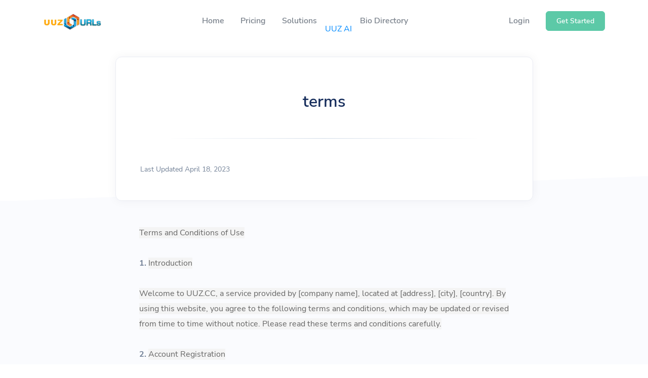

--- FILE ---
content_type: text/html; charset=UTF-8
request_url: https://uuz.cc/page/terms
body_size: 5829
content:
<!DOCTYPE html>
<html lang="en">
    <head>
        <meta charset="utf-8">
        <meta http-equiv="X-UA-Compatible" content="IE=edge">
        <meta name="viewport" content="width=device-width, initial-scale=1, shrink-to-fit=no">

        <title>UUZ.CC</title>
	<meta name="description" content="Shorten your long URLs with UUZ.CC - the fast, secure and reliable short URL generator. Get stable, personalized bio pages and QR codes with every short link. - the ultimate short URL generator.">
	<meta name="keywords" content="Shorten URL, shorten long URL, short URL, short URL generation, short URL joining, Link Shortener, Bio Pages, QR Codes">
	<meta property="og:locale" content="en_US" />
	<meta property="og:type" content="website" />
	<meta property="og:url" content="https://uuz.cc/page/terms" />
	<meta property="og:title" content="UUZ.CC" />
	<meta property="og:description" content="Shorten your long URLs with UUZ.CC - the fast, secure and reliable short URL generator. Get stable, personalized bio pages and QR codes with every short link. - the ultimate short URL generator." />
	<meta property="og:site_name" content="UUZ.CC" />
	<meta name="twitter:card" content="summary_large_image">
	<meta name="twitter:site" content="@">
	<meta name="twitter:title" content="UUZ.CC">
	<meta name="twitter:description" content="Shorten your long URLs with UUZ.CC - the fast, secure and reliable short URL generator. Get stable, personalized bio pages and QR codes with every short link. - the ultimate short URL generator.">
	<meta name="twitter:creator" content="@">
	<meta name="twitter:domain" content="https://uuz.cc">
	<link rel="icon" type="image/png" href="https://uuz.cc/content/butlogo.png" sizes="32x32" />
	<link rel="canonical" href="https://uuz.cc/page/terms">

        <link rel="stylesheet" href="https://uuz.cc/static/frontend/libs/fontawesome/all.min.css">
        <link rel="stylesheet" type="text/css" href="https://uuz.cc/static/frontend/libs/select2/dist/css/select2.min.css">
        <link rel="stylesheet" type="text/css" href="https://uuz.cc/static/frontend/libs/cookieconsent/cookieconsent.css">
        <link rel="stylesheet" href="https://uuz.cc/static/frontend/css/style.min.css?v=1.1" id="stylesheet">
                        <script>
            var appurl = 'https://uuz.cc/';
        </script>
                <link rel="stylesheet" type="text/css" href="https://uuz.cc/static/content-style.min.css">
    </head>
    <body>
        <header class="header-transparent" id="header-main">
                        <nav class="navbar navbar-main navbar-expand-lg navbar-light bg-white" id="navbar-main">
                <div class="container border-0">
                    <a class="navbar-brand" href="https://uuz.cc" title="UUZ.CC">
                                                    <img alt="UUZ.CC" src="https://uuz.cc/content/auto_site_logo.png" id="navbar-logo">
                                            </a>
                    <button class="navbar-toggler" type="button" data-toggle="collapse" data-target="#navbar-main-collapse" aria-controls="navbar-main-collapse" aria-expanded="false" aria-label="Toggle navigation">
                        <span class="navbar-toggler-icon"></span>
                    </button>
                    <div class="collapse navbar-collapse navbar-collapse-overlay" id="navbar-main-collapse">
                        <div class="position-relative">
                            <button class="navbar-toggler" type="button" data-toggle="collapse" data-target="#navbar-main-collapse" aria-controls="navbar-main-collapse" aria-expanded="false" aria-label="Toggle navigation">
                                <i data-feather="x"></i>
                            </button>
                        </div>
                        <ul class="navbar-nav ml-lg-auto">
    <li class="nav-item nav-item-spaced d-lg-block">
        <a class="nav-link" href="https://uuz.cc">Home</a>
    </li>
        <li class="nav-item nav-item-spaced d-lg-block">
        <a class="nav-link" href="https://uuz.cc/pricing">Pricing</a>
    </li>
        <li class="nav-item nav-item-spaced dropdown dropdown-animate" data-toggle="hover">
        <a class="nav-link" data-toggle="dropdown" href="#" aria-haspopup="true" aria-expanded="false">Solutions</a>
        <div class="dropdown-menu dropdown-menu-xl p-0">
            <div class="row no-gutters">
                <div class="col-12 col-lg-6 order-lg-2">
                    <div class="dropdown-body dropdown-body-right bg-dropdown-secondary h-100">
                        <h6 class="dropdown-header">
                            Resources                        </h6>
                                                    <div class="list-group list-group-flush">
                                <div class="list-group-item bg-transparent border-0 px-0 py-2">
                                    <div class="media d-flex">
                                        <span class="h6">
                                            <i data-feather="code"></i>
                                        </span>
                                        <div class="media-body ml-2">
                                            <a href="https://uuz.cc/developers" class="d-block h6 mb-0">Developer API</a>
                                            <small class="text-sm text-muted mb-0">Guide on how to use our API</small>
                                        </div>
                                    </div>
                                </div>
                            </div>
                                                                        <div class="list-group list-group-flush">
                            <div class="list-group-item bg-transparent border-0 px-0 py-2">
                                <div class="media d-flex">
                                    <span class="h6">
                                        <i data-feather="help-circle"></i>
                                    </span>
                                    <div class="media-body ml-2">
                                        <a href="https://uuz.cc/help" class="d-block h6 mb-0">Help Center</a>
                                        <small class="text-sm text-muted mb-0">Check out our help center</small>
                                    </div>
                                </div>
                            </div>
                        </div>
                                            </div>
                </div>
                <div class="col-12 col-lg-6 order-lg-1 mt-4 mt-lg-0">
                    <div class="dropdown-body">
                        <h6 class="dropdown-header">
                            Solutions                        </h6>
                        <div class="list-group list-group-flush">
                            <div class="list-group-item border-0">
                                <div class="media d-flex">
                                    <div class="media-body">
                                        <a href="https://uuz.cc/qr-codes" class="d-block h6 mb-0">QR Codes</a>
                                        <small class="text-sm text-muted mb-0">Customizable & trackable QR codes</small>
                                    </div>
                                </div>
                            </div>
                            <div class="list-group-item border-0">
                                <div class="media d-flex">
                                    <div class="media-body">
                                        <a href="https://uuz.cc/bio-profiles" class="d-block h6 mb-0">Bio Pages</a>
                                        <small class="text-sm text-muted mb-0">Convert your social media followers</small>
                                    </div>
                                </div>
                            </div>
                                                                                                                                        <div class="list-group-item border-0">
                                            <div class="media d-flex">
                                                <div class="media-body">
                                                    <a href="https://uuz.cc/feature/filehosting" class="d-block h6 mb-0">File Hosting</a>
                                                                                                            <small class="text-sm text-muted mb-0">Upload files and track downloads and pageviews</small>
                                                                                                    </div>
                                            </div>
                                        </div>
                                                                                                                                                            <div class="list-group-item border-0">
                                    <div class="media d-flex">
                                        <div class="media-body">
                                            <a href="https://uuz.cc/page/about" class="d-block h6 mb-0">About</a>
                                            <small class="text-sm text-muted mb-0"></small>
                                        </div>
                                    </div>
                                </div>
                                                            <div class="list-group-item border-0">
                                    <div class="media d-flex">
                                        <div class="media-body">
                                            <a href="https://uuz.cc/page/cookie" class="d-block h6 mb-0">cookies</a>
                                            <small class="text-sm text-muted mb-0"></small>
                                        </div>
                                    </div>
                                </div>
                                                    </div>
                    </div>
                </div>
            </div>
        </div>
    </li>
                                                                <li class="nav-item nav-item-spaced d-lg-block">
                        <a class="nav-link" href=""><a href="https://api.uuz.ai" target="_blank">UUZ AI</a></a>
                    </li>                
                                                                                    <li class="nav-item nav-item-spaced d-lg-block">
                        <a class="nav-link" href="https://uuz.cc/bio-profiles/directory">Bio Directory</a>
                    </li>                
                                        </ul>
<ul class="navbar-nav align-items-lg-center d-none d-lg-flex ml-lg-auto">
                <li class="nav-item">
            <a class="nav-link" href="https://uuz.cc/user/login">Login</a>
        </li>
        <li class="nav-item">
                                    <a href="https://uuz.cc/user/register" class="btn btn-sm btn-success btn-icon ml-3">
                    <span class="btn-inner--text">Get Started</span>
                </a>
                        </li>
</ul>
<div class="d-lg-none px-4 text-center">
            <div class="d-flex">
            <div class="w-50 mr-1">
                <a href="https://uuz.cc/user/login" class="btn btn-block btn-sm btn-primary">Login</a>
            </div>
                    <div class="w-50 ml-1">
                <a href="https://uuz.cc/user/register" class="btn btn-block btn-sm btn-primary">Get Started</a>
            </div>
                </div>
    </div>                    </div>
                </div>
            </nav>
        </header>

        <section class="slice slice-lg pt-7 bg-white" >
    <div class="container">
        <div class="row justify-content-center">
            <div class="col-xl-9 col-lg-10">               
                <div class="card mb-n7 position-relative zindex-100">                                       
                    <div class="card-body p-md-5">
                        <div class=" text-center">
                            <h1 class="h2 lh-150 mt-3 mb-0">terms</h1>
                        </div>
                        <div class="row align-items-center mt-5 pt-5 delimiter-top">
                            <div class="col mb-3 mb-lg-0">
                                <div class="media align-items-center">
                                    <div class="media-body">
                                        <span class="text-sm text-muted">Last Updated April 18, 2023</span>
                                    </div>
                                </div>
                            </div>                           
                        </div>
                    </div>
                </div>
            </div>
        </div>
    </div>
    <div class="shape-container shape-position-bottom">
        <svg width="2560px" height="100px" xmlns="http://www.w3.org/2000/svg" xmlns:xlink="http://www.w3.org/1999/xlink" preserveAspectRatio="none" x="0px" y="0px" viewBox="0 0 2560 100" style="enable-background:new 0 0 2560 100;" xml:space="preserve" class="fill-section-secondary">
            <polygon points="2560 0 2560 100 0 100"></polygon>
        </svg>
    </div>
</section>
<section class="slice slice-lg pt-5 pb-5 bg-section-secondary">
    <div class="container pb-6">
                <div class="row row-grid align-items-center">
            <div class="col-xl-8 col-lg-10 offset-xl-2 offset-lg-1">
                <article>
                    <p><span style="background-color:rgb(244,244,244);color:rgb(102,102,102);">Terms and Conditions of Use</span><br><br><strong>1. </strong><span style="background-color:rgb(244,244,244);color:rgb(102,102,102);">Introduction</span><br><br><span style="background-color:rgb(244,244,244);color:rgb(102,102,102);">Welcome to UUZ.CC, a service provided by [company name], located at [address], [city], [country]. By using this website, you agree to the following terms and conditions, which may be updated or revised from time to time without notice. Please read these terms and conditions carefully.</span><br><br><strong>2. </strong><span style="background-color:rgb(244,244,244);color:rgb(102,102,102);">Account Registration</span><br><br><span style="background-color:rgb(244,244,244);color:rgb(102,102,102);">In order to use certain services or features on UUZ.CC, you may need to register for an account. You are responsible for ensuring that the information you provide during the registration process is accurate and up-to-date. You are also responsible for maintaining the confidentiality of your account login credentials and for any activity that occurs under your account.</span><br><br><strong>3. </strong><span style="background-color:rgb(244,244,244);color:rgb(102,102,102);">Service Description</span><br><br><span style="background-color:rgb(244,244,244);color:rgb(102,102,102);">UUZ.CC is a URL shortening, long URL expansion, and bio page creation service. By using this service, you may create short links to share and track your online content and create custom bio pages to promote your online presence. UUZ.CC also provides QR code generation for your short links and bio pages.</span><br><br><strong>4. </strong><span style="background-color:rgb(244,244,244);color:rgb(102,102,102);">User Responsibilities</span><br><br><span style="background-color:rgb(244,244,244);color:rgb(102,102,102);">By using UUZ.CC, you agree to not use the service for any illegal or unauthorized purpose. You also agree to not use the service to harm or abuse others, to violate their privacy, or to send spam or other unsolicited messages.</span><br><br><strong>5. </strong><span style="background-color:rgb(244,244,244);color:rgb(102,102,102);">Termination of Service</span><br><br><span style="background-color:rgb(244,244,244);color:rgb(102,102,102);">UUZ.CC reserves the right to terminate or suspend your access to the service at any time, without notice, and for any reason. UUZ.CC may also remove any content or information that you have uploaded or submitted to the service, without liability to you.</span><br><br><strong>6. </strong><span style="background-color:rgb(244,244,244);color:rgb(102,102,102);">Intellectual Property Rights</span><br><br><span style="background-color:rgb(244,244,244);color:rgb(102,102,102);">Unless otherwise indicated, all intellectual property rights to UUZ.CC, including but not limited to trademarks, logos, and copyrights, are owned by [company name]. You may not use any of these intellectual property rights without express written permission from [company name].</span><br><br><strong>7. </strong><span style="background-color:rgb(244,244,244);color:rgb(102,102,102);">Limitation of Liability</span><br><br><span style="background-color:rgb(244,244,244);color:rgb(102,102,102);">UUZ.CC is provided on an "as is" and "as available" basis. We make no representations or warranties of any kind, express or implied, as to the operation of this service or the information, content, materials, or products included on this website. You use this service at your own risk.</span><br><br><strong>8. </strong><span style="background-color:rgb(244,244,244);color:rgb(102,102,102);">Governing Law</span><br><br><span style="background-color:rgb(244,244,244);color:rgb(102,102,102);">These terms and conditions shall be governed by and construed in accordance with the laws of [country], without regard to its conflict-of-law provisions. Any disputes arising under or in connection with this agreement shall be exclusively resolved in the courts of [city], [country].</span><br><br><strong>9. </strong><span style="background-color:rgb(244,244,244);color:rgb(102,102,102);">Changes to the Agreement</span><br><br><span style="background-color:rgb(244,244,244);color:rgb(102,102,102);">UUZ.CC may update or revise these terms and conditions at any time, without notice. By continuing to use this service after any such changes, you agree to be bound by the updated or revised terms and conditions. Please check this page regularly for updates.</span></p>                </article>
            </div>
        </div>
    </div>
</section>
        <footer class="position-relative" id="footer-main">
    <div class="footer pt-lg-7 bg-white border-top">
        <div class="container pt-4">
            <div class="row justify-content-center">
                <div class="col-lg-12">
                    <div class="row align-items-center">
                        <div class="col-lg-7">
                            <h3 class="text-dark mb-2">Marketing with confidence.</h3>
                            <p class="lead mb-0 text-dark opacity-8">
                                Start your marketing campaign now and reach your customers efficiently.                            </p>
                        </div>
                        <div class="col-lg-5 text-lg-right mt-4 mt-lg-0">
                            <a href="https://uuz.cc/user/register" class="btn btn-primary my-2 ml-0 ml-sm-3">
                                Get Started                            </a>
                        </div>
                    </div>
                </div>
            </div>
            <hr class="divider divider-fade divider-dark my-5">
            <div class="row">
                <div class="col-lg-4 mb-5 mb-lg-0">
                    <p class="mt-4 text-sm opacity-8 pr-lg-4">Shorten your long URLs with UUZ.CC - the fast, secure and reliable short URL generator. Get stable, personalized bio pages and QR codes with every short link. - the ultimate short URL generator.</p>
                    <ul class="nav mt-4">
                                                                                                                    </ul>
                </div>
                <div class="col-lg-4 col-6 col-sm-6 ml-lg-auto mb-5 mb-lg-0">
                    <h6 class="heading mb-3">Solutions</h6>
                    <ul class="list-unstyled">
                        <li><a href="https://uuz.cc/qr-codes">QR Codes</a></li>
                        <li><a href="https://uuz.cc/bio-profiles">Bio Profiles</a></li>
                                                    <li><a href="https://uuz.cc/page/about">About</a></li>
                                                    <li><a href="https://uuz.cc/page/cookie">cookies</a></li>
                                            </ul>
                </div>
                <div class="col-lg-4 col-6 col-sm-6 mb-5 mb-lg-0">
                    <h6 class="heading mb-3">Company</h6>
                    <ul class="list-unstyled">
                                                                        <li class="nav-item"><a class="nav-link" href="https://uuz.cc/help">Help Center</a></li>
                                                                            <li class="nav-item"><a class="nav-link" href="https://uuz.cc/developers">Developer API</a></li>
                                                                            <li class="nav-item"><a class="nav-link" href="https://uuz.cc/affiliate">Affiliate Program</a></li>
                                                                        <li class="nav-item"><a class="nav-link" href="https://uuz.cc/contact">Contact Us</a></li>
                                            </ul>
                </div>
            </div>
            <hr class="divider divider-fade divider-dark my-4">
            <div class="row align-items-center justify-content-md-between pb-4">
                <div class="col-md-4">
                    <div class="copyright text-sm font-weight-bold text-center text-md-left">
                        &copy; 2026 <a href="https://uuz.cc" class="font-weight-bold">UUZ.CC</a>. All Rights Reserved                    </div>
                </div>
                <div class="col-md-8">
                    <ul class="nav justify-content-center justify-content-md-end mt-3 mt-md-0">
                                                    <li class="nav-item"><a class="nav-link" href="https://uuz.cc/page/privacy-policy">privacy</a></li>
                                                                            <li class="nav-item"><a class="nav-link" href="https://uuz.cc/page/terms">terms</a></li>
                                                                        <li class="nav-item"><a class="nav-link" href="https://uuz.cc/report">Report</a></li>
                                                                        
                                                    <li class="nav-item"><a class="nav-link text-dark" href="" data-cc="c-settings">Cookie Settings</a></li>
                                                                            <li class="nav-item dropup">
                                <a class="nav-link" data-toggle="dropdown" href="#"><i data-feather="globe" class="mr-1"></i> EN</a>
                                <ul class="dropdown-menu">
                                                                            <li><a class="dropdown-item" href="https://uuz.cc/it">Italiano</a></li>
                                                                            <li><a class="dropdown-item" href="https://uuz.cc/no">Norsk</a></li>
                                                                            <li><a class="dropdown-item" href="https://uuz.cc/de">Deutsch</a></li>
                                                                            <li><a class="dropdown-item" href="https://uuz.cc/tu">Turkce</a></li>
                                                                            <li><a class="dropdown-item" href="https://uuz.cc/es">Español</a></li>
                                                                            <li><a class="dropdown-item" href="https://uuz.cc/zh">Chinese</a></li>
                                                                            <li><a class="dropdown-item" href="https://uuz.cc/fr">Français</a></li>
                                                                            <li><a class="dropdown-item" href="https://uuz.cc/id">Indonesian</a></li>
                                                                            <li><a class="dropdown-item" href="https://uuz.cc/hi">हिन्दी</a></li>
                                                                            <li><a class="dropdown-item" href="https://uuz.cc/en">English</a></li>
                                                                    </ul>
                            </li>
                                            </ul>
                </div>
            </div>
        </div>
    </div>
</footer>
        <script src="https://uuz.cc/static/bundle.pack.js"></script>
        <script src="https://uuz.cc/static/frontend/libs/feather-icons/dist/feather.min.js"></script>
                    <script id="cookieconsent-script" src="https://uuz.cc/static/frontend/libs/cookieconsent/cookieconsent.js"></script>
                        <script type="text/javascript">
            var lang = {"error":"Please enter a valid URL.","couponinvalid":"The coupon enter is not valid","minurl":"You must select at least 1 url.","minsearch":"Keyword must be more than 3 characters!","nodata":"No data is available for this request.","datepicker":{"7d":"Last 7 Days","3d":"Last 30 Days","tm":"This Month","lm":"Last Month"},"cookie":{"title":"Cookie Preferences","description":"This website uses essential cookies to ensure its proper operation and tracking cookies to understand how you interact with it. You have the option to choose which one to allow.","button":" <button type=\"button\" data-cc=\"c-settings\" class=\"cc-link\" aria-haspopup=\"dialog\">Let me choose<\/button>","accept_all":"Accept All","accept_necessary":"Accept Necessary","close":"Close","save":"Save Settings","necessary":{"title":"Strictly Necessary Cookies","description":"These cookies are required for the correct functioning of our service and without these cookies you will not be able to use our product."},"analytics":{"title":"Targeting and Analytics","description":"Providers such as Google use these cookies to measure and provide us with analytics on how you interact with our website. All of the data is anonymized and cannot be used to identify you."},"ads":{"title":"Advertisement","description":"These cookies are set by our advertisers so they can provide you with relevant ads."},"extra":{"title":"Additional Functionality","description":"We use various providers to enhance our products and they may or may not set cookies. Enhancement can include Content Delivery Networks, Google Fonts, etc"},"privacy":{"title":"Privacy Policy","description":"You can view our privacy policy <a target=\"_blank\" class=\"cc-link\" href=\"https:\/\/uuz.cc\/page\/cookie\">here<\/a>. If you have any questions, please do not hesitate to <a href=\"https:\/\/uuz.cc\/contact\" target=\"_blank\" class=\"cc-link\">Contact us<\/a>"}}}        </script>
        <script>
            feather.replace({
                'width': '1em',
                'height': '1em'
            })
        </script>
        <script src="https://uuz.cc/static/frontend/js/app.min.js?v=1.2"></script>
        <script src="https://uuz.cc/static/server.min.js?v=1.2"></script>
                            <script defer src="https://static.cloudflareinsights.com/beacon.min.js/vcd15cbe7772f49c399c6a5babf22c1241717689176015" integrity="sha512-ZpsOmlRQV6y907TI0dKBHq9Md29nnaEIPlkf84rnaERnq6zvWvPUqr2ft8M1aS28oN72PdrCzSjY4U6VaAw1EQ==" data-cf-beacon='{"version":"2024.11.0","token":"9d89c14f80274ef9aa2c19cd1d91d7bf","r":1,"server_timing":{"name":{"cfCacheStatus":true,"cfEdge":true,"cfExtPri":true,"cfL4":true,"cfOrigin":true,"cfSpeedBrain":true},"location_startswith":null}}' crossorigin="anonymous"></script>
</body>

</html>

--- FILE ---
content_type: text/css
request_url: https://uuz.cc/static/content-style.min.css
body_size: 2573
content:
:root{--ck-color-mention-background:rgba(153,0,48,.1);--ck-color-mention-text:#990030}.ck-content .mention{background:var(--ck-color-mention-background);color:var(--ck-color-mention-text)}.ck-content code{background-color:hsla(0,0%,78%,.3);border-radius:2px;padding:.15em}.ck-content blockquote{border-left:5px solid #ccc;font-style:italic;margin-left:0;margin-right:0;overflow:hidden;padding-left:1.5em;padding-right:1.5em}.ck-content[dir=rtl] blockquote{border-left:0;border-right:5px solid #ccc}.ck-content pre{background:hsla(0,0%,78%,.3);border:1px solid #c4c4c4;border-radius:2px;color:#353535;direction:ltr;font-style:normal;min-width:200px;padding:1em;tab-size:4;text-align:left;white-space:pre-wrap}.ck-content pre code{background:unset;border-radius:0;padding:0}.ck-content .text-tiny{font-size:.7em}.ck-content .text-small{font-size:.85em}.ck-content .text-big{font-size:1.4em}.ck-content .text-huge{font-size:1.8em}:root{--ck-highlight-marker-yellow:#fdfd77;--ck-highlight-marker-green:#62f962;--ck-highlight-marker-pink:#fc7899;--ck-highlight-marker-blue:#72ccfd;--ck-highlight-pen-red:#e71313;--ck-highlight-pen-green:#128a00}.ck-content .marker-yellow{background-color:var(--ck-highlight-marker-yellow)}.ck-content .marker-green{background-color:var(--ck-highlight-marker-green)}.ck-content .marker-pink{background-color:var(--ck-highlight-marker-pink)}.ck-content .marker-blue{background-color:var(--ck-highlight-marker-blue)}.ck-content .pen-red{background-color:transparent;color:var(--ck-highlight-pen-red)}.ck-content .pen-green{background-color:transparent;color:var(--ck-highlight-pen-green)}.ck-content hr{background:#dedede;border:0;height:4px;margin:15px 0}:root{--ck-color-image-caption-background:#f7f7f7;--ck-color-image-caption-text:#333}.ck-content .image>figcaption{background-color:var(--ck-color-image-caption-background);caption-side:bottom;color:var(--ck-color-image-caption-text);display:table-caption;font-size:.75em;outline-offset:-1px;padding:.6em;word-break:break-word}@media (forced-colors:active){.ck-content .image>figcaption{background-color:unset;color:unset}}.ck-content img.image_resized{height:auto}.ck-content .image.image_resized{box-sizing:border-box;display:block;max-width:100%}.ck-content .image.image_resized img{width:100%}.ck-content .image.image_resized>figcaption{display:block}:root{--ck-image-style-spacing:1.5em;--ck-inline-image-style-spacing:calc(var(--ck-image-style-spacing)/2)}.ck-content .image.image-style-block-align-left,.ck-content .image.image-style-block-align-right{max-width:calc(100% - var(--ck-image-style-spacing))}.ck-content .image.image-style-align-left,.ck-content .image.image-style-align-right{clear:none}.ck-content .image.image-style-side{float:right;margin-left:var(--ck-image-style-spacing);max-width:50%}.ck-content .image.image-style-align-left{float:left;margin-right:var(--ck-image-style-spacing)}.ck-content .image.image-style-align-right{float:right;margin-left:var(--ck-image-style-spacing)}.ck-content .image.image-style-block-align-right{margin-left:auto;margin-right:0}.ck-content .image.image-style-block-align-left{margin-left:0;margin-right:auto}.ck-content .image-style-align-center{margin-left:auto;margin-right:auto}.ck-content .image-style-align-left{float:left;margin-right:var(--ck-image-style-spacing)}.ck-content .image-style-align-right{float:right;margin-left:var(--ck-image-style-spacing)}.ck-content p+.image.image-style-align-left,.ck-content p+.image.image-style-align-right,.ck-content p+.image.image-style-side{margin-top:0}.ck-content .image-inline.image-style-align-left,.ck-content .image-inline.image-style-align-right{margin-bottom:var(--ck-inline-image-style-spacing);margin-top:var(--ck-inline-image-style-spacing)}.ck-content .image-inline.image-style-align-left{margin-right:var(--ck-inline-image-style-spacing)}.ck-content .image-inline.image-style-align-right{margin-left:var(--ck-inline-image-style-spacing)}.ck-content .image{clear:both;display:table;margin:.9em auto;min-width:50px;text-align:center}.ck-content .image img{display:block;height:auto;margin:0 auto;max-width:100%;min-width:100%}.ck-content .image-inline{align-items:flex-start;display:inline-flex;max-width:100%}.ck-content .image-inline picture{display:flex}.ck-content .image-inline img,.ck-content .image-inline picture{flex-grow:1;flex-shrink:1;max-width:100%}.ck-content ol{list-style-type:decimal}.ck-content ol ol{list-style-type:lower-latin}.ck-content ol ol ol{list-style-type:lower-roman}.ck-content ol ol ol ol{list-style-type:upper-latin}.ck-content ol ol ol ol ol{list-style-type:upper-roman}.ck-content ul{list-style-type:disc}.ck-content ul ul{list-style-type:circle}.ck-content ul ul ul,.ck-content ul ul ul ul{list-style-type:square}:root{--ck-todo-list-checkmark-size:16px}.ck-content .todo-list{list-style:none}.ck-content .todo-list li{margin-bottom:5px;position:relative}.ck-content .todo-list li .todo-list{margin-top:5px}.ck-content .todo-list .todo-list__label>input{-webkit-appearance:none;border:0;display:inline-block;height:var(--ck-todo-list-checkmark-size);left:-25px;margin-left:0;margin-right:-15px;position:relative;right:0;vertical-align:middle;width:var(--ck-todo-list-checkmark-size)}.ck-content[dir=rtl] .todo-list .todo-list__label>input{left:0;margin-left:-15px;margin-right:0;right:-25px}.ck-content .todo-list .todo-list__label>input:before{border:1px solid #333;border-radius:2px;box-sizing:border-box;content:"";display:block;height:100%;position:absolute;transition:box-shadow .25s ease-in-out;width:100%}@media (prefers-reduced-motion:reduce){.ck-content .todo-list .todo-list__label>input:before{transition:none}}.ck-content .todo-list .todo-list__label>input:after{border-color:transparent;border-style:solid;border-width:0 calc(var(--ck-todo-list-checkmark-size)/8) calc(var(--ck-todo-list-checkmark-size)/8) 0;box-sizing:content-box;content:"";display:block;height:calc(var(--ck-todo-list-checkmark-size)/2.6);left:calc(var(--ck-todo-list-checkmark-size)/3);pointer-events:none;position:absolute;top:calc(var(--ck-todo-list-checkmark-size)/5.3);transform:rotate(45deg);width:calc(var(--ck-todo-list-checkmark-size)/5.3)}.ck-content .todo-list .todo-list__label>input[checked]:before{background:#26ab33;border-color:#26ab33}.ck-content .todo-list .todo-list__label>input[checked]:after{border-color:#fff}.ck-content .todo-list .todo-list__label .todo-list__label__description{vertical-align:middle}.ck-content .todo-list .todo-list__label.todo-list__label_without-description input[type=checkbox]{position:absolute}.ck-content .media{clear:both;display:block;margin:.9em 0;min-width:15em}.ck-content .page-break{align-items:center;clear:both;display:flex;justify-content:center;padding:5px 0;position:relative}.ck-content .page-break:after{border-bottom:2px dashed #c4c4c4;content:"";position:absolute;width:100%}.ck-content .page-break__label{background:#fff;border:1px solid #c4c4c4;border-radius:2px;box-shadow:2px 2px 1px rgba(0,0,0,.15);color:#333;display:block;font-family:Helvetica,Arial,Tahoma,Verdana,Sans-Serif;font-size:.75em;font-weight:700;padding:.3em .6em;position:relative;text-transform:uppercase;-webkit-user-select:none;-moz-user-select:none;-ms-user-select:none;user-select:none;z-index:1}@media print{.ck-content .page-break{padding:0}.ck-content .page-break:after{display:none}.ck-content :has(+.page-break){margin-bottom:0}}.ck-content .table{display:table;margin:.9em auto}.ck-content .table table{border:1px double #b3b3b3;border-collapse:collapse;border-spacing:0;height:100%;width:100%}.ck-content .table table td,.ck-content .table table th{border:1px solid #bfbfbf;min-width:2em;padding:.4em}.ck-content .table table th{background:rgba(0,0,0,.05);font-weight:700}@media print{.ck-content .table table{height:auto}}.ck-content[dir=rtl] .table th{text-align:right}.ck-content[dir=ltr] .table th{text-align:left}:root{--ck-color-selector-caption-background:#f7f7f7;--ck-color-selector-caption-text:#333}.ck-content .table>figcaption{background-color:var(--ck-color-selector-caption-background);caption-side:top;color:var(--ck-color-selector-caption-text);display:table-caption;font-size:.75em;outline-offset:-1px;padding:.6em;text-align:center;word-break:break-word}@media (forced-colors:active){.ck-content .table>figcaption{background-color:unset;color:unset}}.ck-content .table .ck-table-resized{table-layout:fixed}.ck-content .table table{overflow:hidden}.ck-content .table td,.ck-content .table th{overflow-wrap:break-word;position:relative}article .table .ck-table-resized{table-layout:fixed}article .table table{overflow:hidden}article .table td,article .table th{overflow-wrap:break-word;position:relative}article .table{margin:.9em auto;display:table}article .table table{border-collapse:collapse;border-spacing:0;width:100%;height:100%;border:1px double #b2b2b2}article .table table td,article .table table th{min-width:2em;padding:.4em;border:1px solid #bfbfbf}article .table table th{font-weight:700;background:hsla(0,0%,0%,5%)}article[dir=rtl] .table th{text-align:right}article[dir=ltr] .table th{text-align:left}article .table>figcaption{display:table-caption;caption-side:top;word-break:break-word;text-align:center;color:var(--ck-color-selector-caption-text);background-color:var(--ck-color-selector-caption-background);padding:.6em;font-size:.75em;outline-offset:-1px}article .page-break{position:relative;clear:both;padding:5px 0;display:flex;align-items:center;justify-content:center}article .page-break::after{content:'';position:absolute;border-bottom:2px dashed #c4c4c4;width:100%}article .page-break__label{position:relative;z-index:1;padding:.3em .6em;display:block;text-transform:uppercase;border:1px solid #c4c4c4;border-radius:2px;font-family:Helvetica,Arial,Tahoma,Verdana,Sans-Serif;font-size:.75em;font-weight:700;color:#333;background:#fff;box-shadow:2px 2px 1px hsla(0,0%,0%,.15);-webkit-user-select:none;-moz-user-select:none;-ms-user-select:none;user-select:none}article .media{clear:both;margin:.9em 0;display:block;min-width:15em}article .todo-list{list-style:none}article .todo-list li{position:relative;margin-bottom:5px}article .todo-list li .todo-list{margin-top:5px}article .todo-list .todo-list__label>input{-webkit-appearance:none;display:inline-block;position:relative;width:var(--ck-todo-list-checkmark-size);height:var(--ck-todo-list-checkmark-size);vertical-align:middle;border:0;left:-25px;margin-right:-15px;right:0;margin-left:0}article[dir=rtl] .todo-list .todo-list__label>input{left:0;margin-right:0;right:-25px;margin-left:-15px}article .todo-list .todo-list__label>input::before{display:block;position:absolute;box-sizing:border-box;content:'';width:100%;height:100%;border:1px solid #333;border-radius:2px;transition:250ms ease-in-out box-shadow}article .todo-list .todo-list__label>input::after{display:block;position:absolute;box-sizing:content-box;pointer-events:none;content:'';left:calc(var(--ck-todo-list-checkmark-size)/ 3);top:calc(var(--ck-todo-list-checkmark-size)/ 5.3);width:calc(var(--ck-todo-list-checkmark-size)/ 5.3);height:calc(var(--ck-todo-list-checkmark-size)/ 2.6);border-style:solid;border-color:transparent;border-width:0 calc(var(--ck-todo-list-checkmark-size)/ 8) calc(var(--ck-todo-list-checkmark-size)/ 8) 0;transform:rotate(45deg)}article .todo-list .todo-list__label>input[checked]::before{background:#25ab33;border-color:#25ab33}article .todo-list .todo-list__label>input[checked]::after{border-color:#fff}article .todo-list .todo-list__label .todo-list__label__description{vertical-align:middle}article .todo-list .todo-list__label.todo-list__label_without-description input[type=checkbox]{position:absolute}.ck-editor__editablearticle .todo-list .todo-list__label>input,.ck-editor__editablearticle .todo-list .todo-list__label>span[contenteditable=false]>input{cursor:pointer}.ck-editor__editablearticle .todo-list .todo-list__label>input:hover::before,.ck-editor__editablearticle .todo-list .todo-list__label>span[contenteditable=false]>input:hover::before{box-shadow:0 0 0 5px hsla(0,0%,0%,.1)}.ck-editor__editablearticle .todo-list .todo-list__label>span[contenteditable=false]>input{-webkit-appearance:none;display:inline-block;position:relative;width:var(--ck-todo-list-checkmark-size);height:var(--ck-todo-list-checkmark-size);vertical-align:middle;border:0;left:-25px;margin-right:-15px;right:0;margin-left:0}.ck-editor__editablearticle[dir=rtl] .todo-list .todo-list__label>span[contenteditable=false]>input{left:0;margin-right:0;right:-25px;margin-left:-15px}.ck-editor__editablearticle .todo-list .todo-list__label>span[contenteditable=false]>input::before{display:block;position:absolute;box-sizing:border-box;content:'';width:100%;height:100%;border:1px solid #333;border-radius:2px;transition:250ms ease-in-out box-shadow}.ck-editor__editablearticle .todo-list .todo-list__label>span[contenteditable=false]>input::after{display:block;position:absolute;box-sizing:content-box;pointer-events:none;content:'';left:calc(var(--ck-todo-list-checkmark-size)/ 3);top:calc(var(--ck-todo-list-checkmark-size)/ 5.3);width:calc(var(--ck-todo-list-checkmark-size)/ 5.3);height:calc(var(--ck-todo-list-checkmark-size)/ 2.6);border-style:solid;border-color:transparent;border-width:0 calc(var(--ck-todo-list-checkmark-size)/ 8) calc(var(--ck-todo-list-checkmark-size)/ 8) 0;transform:rotate(45deg)}.ck-editor__editablearticle .todo-list .todo-list__label>span[contenteditable=false]>input[checked]::before{background:#25ab33;border-color:#25ab33}.ck-editor__editablearticle .todo-list .todo-list__label>span[contenteditable=false]>input[checked]::after{border-color:#fff}.ck-editor__editablearticle .todo-list .todo-list__label.todo-list__label_without-description input[type=checkbox]{position:absolute}article img.image_resized{height:auto}article .image.image_resized{max-width:100%;display:block;box-sizing:border-box}article .image.image_resized img{width:100%}article .image.image_resized>figcaption{display:block}article .image{display:table;clear:both;text-align:center;margin:.9em auto;min-width:50px}article .image img{display:block;margin:0 auto;max-width:100%;min-width:100%;height:auto}article .image-inline{display:inline-flex;max-width:100%;align-items:flex-start}article .image-inline picture{display:flex}article .image-inline img,article .image-inline picture{flex-grow:1;flex-shrink:1;max-width:100%}article .image>figcaption{display:table-caption;caption-side:bottom;word-break:break-word;color:var(--ck-color-image-caption-text);background-color:var(--ck-color-image-caption-background);padding:.6em;font-size:.75em;outline-offset:-1px}article .marker-yellow{background-color:var(--ck-highlight-marker-yellow)}article .marker-green{background-color:var(--ck-highlight-marker-green)}article .marker-pink{background-color:var(--ck-highlight-marker-pink)}article .marker-blue{background-color:var(--ck-highlight-marker-blue)}article .pen-red{color:var(--ck-highlight-pen-red);background-color:transparent}article .pen-green{color:var(--ck-highlight-pen-green);background-color:transparent}article ol{list-style-type:decimal}article ol ol{list-style-type:lower-latin}article ol ol ol{list-style-type:lower-roman}article ol ol ol ol{list-style-type:upper-latin}article ol ol ol ol ol{list-style-type:upper-roman}article ul{list-style-type:disc}article ul ul{list-style-type:circle}article ul ul ul{list-style-type:square}article ul ul ul ul{list-style-type:square}article .image-style-block-align-left,article .image-style-block-align-right{max-width:calc(100% - var(--ck-image-style-spacing))}article .image-style-align-left,article .image-style-align-right{clear:none}article .image-style-side{float:right;margin-left:var(--ck-image-style-spacing);max-width:50%}article .image-style-align-left{float:left;margin-right:var(--ck-image-style-spacing)}article .image-style-align-center{margin-left:auto;margin-right:auto}article .image-style-align-right{float:right;margin-left:var(--ck-image-style-spacing)}article .image-style-block-align-right{margin-right:0;margin-left:auto}article .image-style-block-align-left{margin-left:0;margin-right:auto}article p+.image-style-align-left,article p+.image-style-align-right,article p+.image-style-side{margin-top:0}article .image-inline.image-style-align-left,article .image-inline.image-style-align-right{margin-top:var(--ck-inline-image-style-spacing);margin-bottom:var(--ck-inline-image-style-spacing)}article .image-inline.image-style-align-left{margin-right:var(--ck-inline-image-style-spacing)}article .image-inline.image-style-align-right{margin-left:var(--ck-inline-image-style-spacing)}article blockquote{overflow:hidden;padding-right:1.5em;padding-left:1.5em;margin-left:0;margin-right:0;font-style:italic;border-left:solid 5px #ccc}article[dir=rtl] blockquote{border-left:0;border-right:solid 5px #ccc}article code{background-color:hsla(0,0%,78%,.3);padding:.15em;border-radius:2px}article .text-tiny{font-size:.7em}article .text-small{font-size:.85em}article .text-big{font-size:1.4em}article .text-huge{font-size:1.8em}article .mention{background:var(--ck-color-mention-background);color:var(--ck-color-mention-text)}article hr{margin:15px 0;height:4px;background:#ddd;border:0}article pre{padding:1em;color:hsl(0,0%,20.8%);background:hsla(0,0%,78%,.3);border:1px solid #c4c4c4;border-radius:2px;text-align:left;direction:ltr;tab-size:4;white-space:pre-wrap;font-style:normal;min-width:200px}article pre code{background:unset;padding:0;border-radius:0}@media print{article .page-break{padding:0}article .page-break::after{display:none}}article img{max-width:100%}